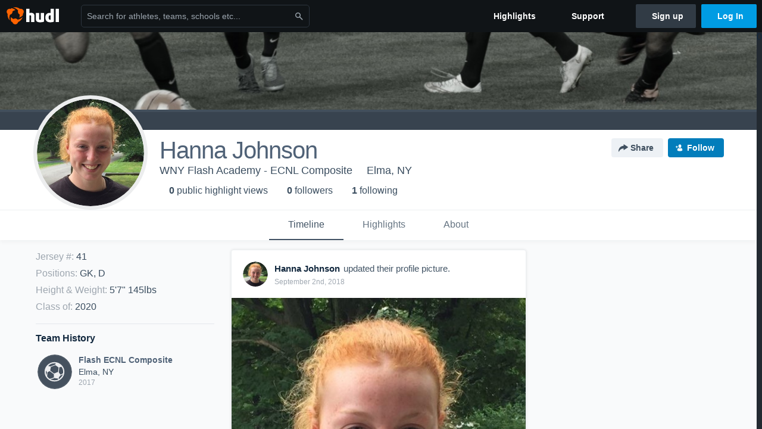

--- FILE ---
content_type: text/html; charset=utf-8
request_url: https://www.google.com/recaptcha/api2/aframe
body_size: 248
content:
<!DOCTYPE HTML><html><head><meta http-equiv="content-type" content="text/html; charset=UTF-8"></head><body><script nonce="6uXFsA2JgVh1OOY7fr03bA">/** Anti-fraud and anti-abuse applications only. See google.com/recaptcha */ try{var clients={'sodar':'https://pagead2.googlesyndication.com/pagead/sodar?'};window.addEventListener("message",function(a){try{if(a.source===window.parent){var b=JSON.parse(a.data);var c=clients[b['id']];if(c){var d=document.createElement('img');d.src=c+b['params']+'&rc='+(localStorage.getItem("rc::a")?sessionStorage.getItem("rc::b"):"");window.document.body.appendChild(d);sessionStorage.setItem("rc::e",parseInt(sessionStorage.getItem("rc::e")||0)+1);localStorage.setItem("rc::h",'1764300497392');}}}catch(b){}});window.parent.postMessage("_grecaptcha_ready", "*");}catch(b){}</script></body></html>